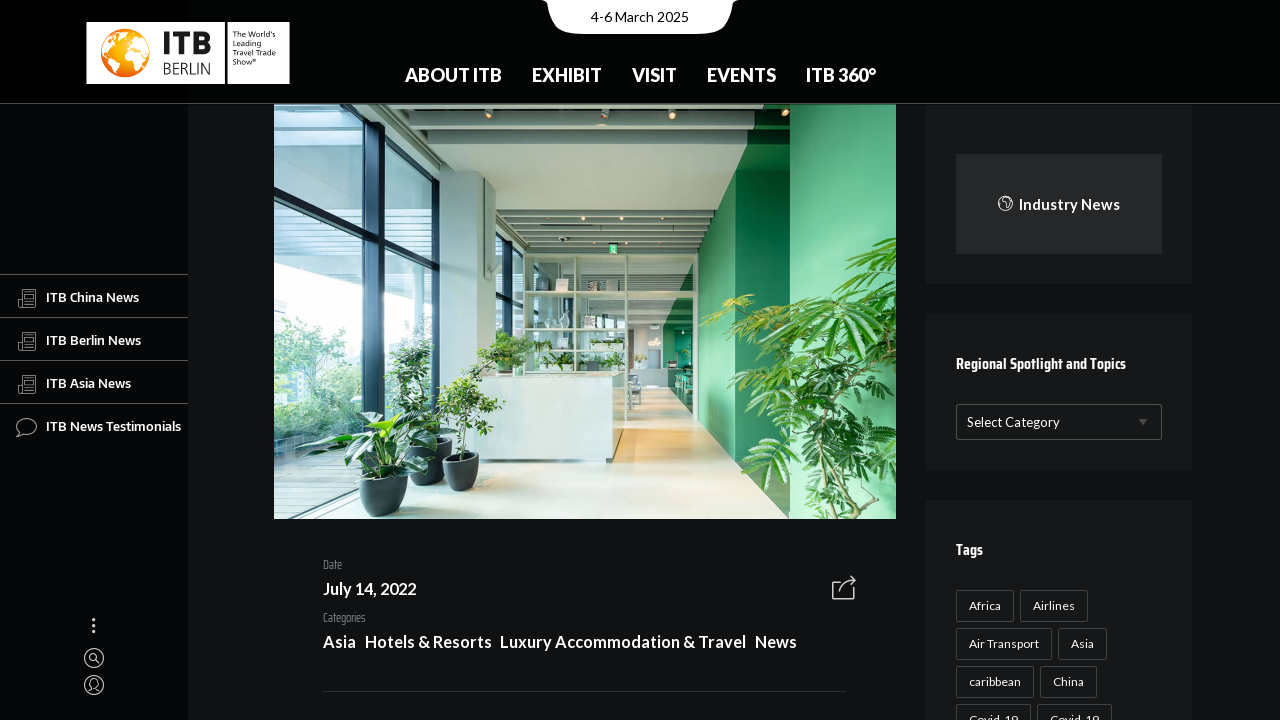

--- FILE ---
content_type: text/html; charset=UTF-8
request_url: https://news.itb.com/regional-spotlight/asia/bleisure-trend/
body_size: 12841
content:
<!DOCTYPE html>
<html lang="en-US" class="no-js">
<head>
  <meta charset="UTF-8">
  <meta name="viewport" content="width=device-width, initial-scale=1.0, viewport-fit=cover" />
  <meta http-equiv="X-UA-Compatible" content="IE=edge"/>
  <meta name="google-site-verification" content="efVuIQ7wy8CgkaTILaAEU4IohL01ZVF3wza4Gmhgd6g" />
  <link rel="profile" href="//gmpg.org/xfn/11">

  <link rel="apple-touch-icon" sizes="180x180" href="/apple-touch-icon.png">
  <link rel="icon" type="image/png" sizes="32x32" href="/favicon-32x32.png">
  <link rel="icon" type="image/png" sizes="16x16" href="/favicon-16x16.png">
  <link rel="manifest" href="/site.webmanifest">
  <link rel="mask-icon" href="/safari-pinned-tab.svg" color="#ef7d00">
  <meta name="apple-mobile-web-app-title" content="ITB News">
  <meta name="application-name" content="ITB News">
  <meta name="msapplication-TileColor" content="#da532c">
  <meta name="theme-color" content="#ffffff">

  <link media="all" href="https://news.itb.com/wp-content/cache/autoptimize/css/autoptimize_af4334f81bf0579df64c65e04bbede44.css" rel="stylesheet"><title>&#8216;BLEISURE&#8217; TRAVEL TREND INSPIRES TOKYO HOTEL TO BRING HOSPITALITY TO LIFE &#8211; Travel Industry News</title>
<meta name='robots' content='max-image-preview:large' />
<link href='https://fonts.googleapis.com' rel='preconnect' />
<link rel="alternate" type="application/rss+xml" title="Travel Industry News &raquo; Feed" href="https://news.itb.com/feed/" />
<link rel="alternate" type="application/rss+xml" title="Travel Industry News &raquo; Comments Feed" href="https://news.itb.com/comments/feed/" />
<link rel="alternate" type="application/rss+xml" title="Travel Industry News &raquo; &#8216;BLEISURE&#8217; TRAVEL TREND INSPIRES TOKYO HOTEL TO BRING HOSPITALITY TO LIFE Comments Feed" href="https://news.itb.com/topics/news/bleisure-trend/feed/" />











<script  src="https://news.itb.com/wp-includes/js/jquery/jquery.min.js?ver=3.7.1" id="jquery-core-js"></script>

<link rel="https://api.w.org/" href="https://news.itb.com/wp-json/" /><link rel="alternate" type="application/json" href="https://news.itb.com/wp-json/wp/v2/posts/30295" /><link rel="EditURI" type="application/rsd+xml" title="RSD" href="https://news.itb.com/xmlrpc.php?rsd" />
<link rel="canonical" href="https://news.itb.com/topics/news/bleisure-trend/" />
<link rel='shortlink' href='https://news.itb.com/?p=30295' />
<link rel="alternate" type="application/json+oembed" href="https://news.itb.com/wp-json/oembed/1.0/embed?url=https%3A%2F%2Fnews.itb.com%2Ftopics%2Fnews%2Fbleisure-trend%2F" />
<link rel="alternate" type="text/xml+oembed" href="https://news.itb.com/wp-json/oembed/1.0/embed?url=https%3A%2F%2Fnews.itb.com%2Ftopics%2Fnews%2Fbleisure-trend%2F&#038;format=xml" />
<link rel="pingback" href="https://news.itb.com/xmlrpc.php"><!-- Global site tag (gtag.js) - Google Analytics -->
  <script async src="https://www.googletagmanager.com/gtag/js?id=G-X0ESLTKH4E">
  </script>
  <script>
  window.dataLayer = window.dataLayer || [];
  function gtag(){dataLayer.push(arguments);}
  gtag('js', new Date());

  gtag('config', 'G-X0ESLTKH4E');
  </script>
  <link rel="preconnect" href="https://fonts.gstatic.com">
  <link href="https://fonts.googleapis.com/css2?family=Lato:wght@400;700;900&display=swap" rel="stylesheet">
</head>

<body class="post-template-default single single-post postid-30295 single-format-standard theme-thena site-dark pt-loader-01 pt-scroll-guide use-pt-popup" data-color="#ef7d00">
    <h2 class="screen-reader-text">Travel Industry News by ITB : Daily Travel &amp; Tourism News</h2>
  <div class="site-loader">

        <div class="loader-icon"><i></i><i></i><i></i></div>
    <div class="loader-bg"></div>
  </div>
    <a class="skip-link screen-reader-text" href="#page">Skip to content</a>

  <header class="header header--fixed" id="header">

		<div class="header__main">
				<div class="header__main__notch"><span class="sr-only">Event Date:</span>4-6 March 2025</div>
				<div class="header__main__left"> <a href="https://www.itb.com/en/" title="Home" class="header__home-link"> <img src="https://news.itb.com/wp-content/uploads/2022/03/itb_berlin_cmyk_m_claim.svg" alt="ITB - The Travel Network" title="The World of ITB" class="header__logo"> </a> </div>
				<div class="header__main__center">
						<nav id="nav-main">
	<ul class="nav-main">
		<li class="nav-main__item nav-main__item--nested  nested"> <a class="nav-main__link" href="https://www.itb.com/en/trade-show-brands/" title="About ITB"> About ITB </a>
			<div class="nav-main__nav-container">
				<ul class="nav-main__subnav nav-main__subnav--level1">
					<li class="nav-main__subnav__item "> <a class="nav-main__subnav__link" href="https://www.itb.com/en/trade-show-brands/the-brand-itb/" title="The Brand ITB"> The Brand ITB </a> </li>
					<li class="nav-main__subnav__item nav-main__subnav__item--nested  nested"> <a class="nav-main__subnav__link" href="https://www.itb.com/en/trade-show-brands/segments/" title="Segments"> Segments </a>
						<ul class="nav-main__subnav nav-main__subnav--level2">
							<li class="nav-main__subnav__item"> <a class="nav-main__subnav__link" href="https://www.itb.com/en/trade-show-brands/segments/adventure-travel-responsible-tourism/" title="Adventure &amp; Responsibility"> Adventure &amp; Responsibility </a> </li>
							<li class="nav-main__subnav__item"> <a class="nav-main__subnav__link" href="https://www.itb.com/en/trade-show-brands/segments/career-center-studies-jobs-perspectives/" title="Career"> Career </a> </li>
							<li class="nav-main__subnav__item"> <a class="nav-main__subnav__link" href="https://www.itb.com/en/trade-show-brands/segments/culture-tourism/" title="Culture"> Culture </a> </li>
							<li class="nav-main__subnav__item"> <a class="nav-main__subnav__link" href="https://www.itb.com/en/trade-show-brands/segments/lgbt-tourism/" title="LGBTQ+"> LGBTQ+ </a> </li>
							<li class="nav-main__subnav__item"> <a class="nav-main__subnav__link" href="https://www.itb.com/en/trade-show-brands/segments/luxury-travel/" title="Luxury"> Luxury </a> </li>
							<li class="nav-main__subnav__item"> <a class="nav-main__subnav__link" href="https://www.itb.com/en/trade-show-brands/segments/medical-tourism/" title="Medical &amp; Health"> Medical &amp; Health </a> </li>
							<li class="nav-main__subnav__item"> <a class="nav-main__subnav__link" href="https://www.itb.com/en/trade-show-brands/segments/itb-mice-forum/" title="MICE"> MICE </a> </li>
							<li class="nav-main__subnav__item"> <a class="nav-main__subnav__link" href="https://www.itb.com/en/trade-show-brands/segments/travel-technology/" title="Technology/ TTA"> Technology/ TTA </a> </li>
							<li class="nav-main__subnav__item"> <a class="nav-main__subnav__link" href="https://www.itb.com/en/trade-show-brands/segments/youth-travel-economy-accommodation/" title="Youth"> Youth </a> </li>
						</ul>
					</li>
					<li class="nav-main__subnav__item "> <a class="nav-main__subnav__link" href="https://www.itb.com/en/trade-show-brands/csr/" title="CSR at ITB Berlin"> CSR at ITB Berlin </a> </li>
					<li class="nav-main__subnav__item "> <a class="nav-main__subnav__link" href="https://www.itb.com/en/trade-show-brands/partnerssponsors/" title="Partners &amp; Sponsors"> Partners &amp; Sponsors </a> </li>
					<li class="nav-main__subnav__item nav-main__subnav__item--nested  nested"> <a class="nav-main__subnav__link" href="https://www.itb.com/en/trade-show-brands/contact/" title="Contact"> Contact </a>
						<ul class="nav-main__subnav nav-main__subnav--level2">
							<li class="nav-main__subnav__item"> <a class="nav-main__subnav__link" href="https://www.itb.com/en/trade-show-brands/contact/messe-berlin-worldwide/" title="Messe Berlin worldwide"> Messe Berlin worldwide </a> </li>
						</ul>
					</li>
				</ul>
			</div>
		</li>
		<li class="nav-main__item nav-main__item--nested  nested"> <a class="nav-main__link" href="https://www.itb.com/en/itb/itb-berlin-for-exhibitors.html" title="Exhibit"> Exhibit </a>
			<div class="nav-main__nav-container">
				<ul class="nav-main__subnav nav-main__subnav--level1">
					<li class="nav-main__subnav__item nav-main__subnav__item--nested  nested"> <a class="nav-main__subnav__link" href="https://www.itb.com/en/itb/stand-registration/" title="Stand Registration"> Stand Registration </a>
						<ul class="nav-main__subnav nav-main__subnav--level2">
							<li class="nav-main__subnav__item"> <a class="nav-main__subnav__link" href="https://www.itb.com/en/itb/stand-rental-calculator-en/" title="Stand space calculator"> Stand space calculator </a> </li>
							<li class="nav-main__subnav__item"> <a class="nav-main__subnav__link" href="https://www.itb.com/en/ausstellen/stand-registration/exhibitor-portal/" title="Exhibitor portal"> Exhibitor portal </a> </li>
						</ul>
					</li>
					<li class="nav-main__subnav__item nav-main__subnav__item--nested  nested"> <a class="nav-main__subnav__link" href="https://www.itb.com/en/itb-berlin-for-exhibitors/messeplanung/" title="Exhibition Planning"> Exhibition Planning </a>
						<ul class="nav-main__subnav nav-main__subnav--level2">
							<li class="nav-main__subnav__item"> <a class="nav-main__subnav__link" href="https://www.itb.com/en/itb-berlin-for-exhibitors/messeplanung/standbau/" title="Stand Construction"> Stand Construction </a> </li>
							<li class="nav-main__subnav__item"> <a class="nav-main__subnav__link" href="https://www.itb.com/en/itb-berlin-for-exhibitors/messeplanung/access/" title="Access"> Access </a> </li>
							<li class="nav-main__subnav__item"> <a class="nav-main__subnav__link" href="https://www.itb.com/en/itb/online-bestellungen/" title="Online Shop (BECO)"> Online Shop (BECO) </a> </li>
							<li class="nav-main__subnav__item"> <a class="nav-main__subnav__link" href="https://www.itb.com/en/itb-berlin-for-exhibitors/messeplanung/planning-aids/" title="Planning Aids"> Planning Aids </a> </li>
							<li class="nav-main__subnav__item"> <a class="nav-main__subnav__link" href="https://www.itb.com/en/itb-berlin-for-exhibitors/messeplanung/exhibitor-events/" title="Exhibitor Events"> Exhibitor Events </a> </li>
							<li class="nav-main__subnav__item"> <a class="nav-main__subnav__link" href="https://www.itb.com/en/itb-berlin-for-exhibitors/messeplanung/onsite-services/" title="Onsite Services"> Onsite Services </a> </li>
						</ul>
					</li>
					<li class="nav-main__subnav__item nav-main__subnav__item--nested  nested"> <a class="nav-main__subnav__link" href="https://www.itb.com/en/itb/marketing-sponsoring/" title="Advertising &amp; Sponsoring"> Advertising &amp; Sponsoring </a>
						<ul class="nav-main__subnav nav-main__subnav--level2">
							<li class="nav-main__subnav__item"> <a class="nav-main__subnav__link" href="https://www.itb.com/en/ausstellen/advertising-sponsoring/premium-packages/" title="Premium Packages"> Premium Packages </a> </li>
						</ul>
					</li>
					<li class="nav-main__subnav__item "> <a class="nav-main__subnav__link" href="https://www.itb.com/en/itb-berlin-for-exhibitors/marketing-sponsoring/werbemittel/" title="Logos &amp; Advertising Materials"> Logos &amp; Advertising Materials </a> </li>
					<li class="nav-main__subnav__item "> <a class="nav-main__subnav__link" href="https://www.itb.com/en/trade-show-brands/events/itb-speed-networking/" title="ITB Speed Networking"> ITB Speed Networking </a> </li>
					<li class="nav-main__subnav__item "> <a class="nav-main__subnav__link" href="https://www.itb.com/en/itb-berlin-for-exhibitors/faq/" title="FAQ"> FAQ </a> </li>
				</ul>
			</div>
		</li>
		<li class="nav-main__item nav-main__item--nested  nested"> <a class="nav-main__link" href="https://www.itb.com/en/besuchen/" title="Visit"> Visit </a>
			<div class="nav-main__nav-container">
				<ul class="nav-main__subnav nav-main__subnav--level1">
					<li class="nav-main__subnav__item nav-main__subnav__item--nested  nested"> <a class="nav-main__subnav__link" href="https://www.itb.com/en/itb-berlin-for-visitors/tickets-services/tickets-services.html" title="Tickets &amp; Services"> Tickets &amp; Services </a>
						<ul class="nav-main__subnav nav-main__subnav--level2">
							<li class="nav-main__subnav__item"> <a class="nav-main__subnav__link" href="https://www.itb.com/en/besuchen/tickets/" title="Tickets"> Tickets </a> </li>
							<li class="nav-main__subnav__item"> <a class="nav-main__subnav__link" href="https://www.itb.com/en/extra-pages/reiseservice/" title="Travel Service"> Travel Service </a> </li>
							<li class="nav-main__subnav__item"> <a class="nav-main__subnav__link" href="https://www.itb.com/en/itb-berlin-for-visitors/newsletter/trade-visitors/" title="Newsletter"> Newsletter </a> </li>
							<li class="nav-main__subnav__item"> <a class="nav-main__subnav__link" href="https://www.itb.com/en/itb-berlin-for-visitors/tv-faq/" title="FAQ"> FAQ </a> </li>
						</ul>
					</li>
					<li class="nav-main__subnav__item nav-main__subnav__item--nested  nested"> <a class="nav-main__subnav__link" href="https://www.itb.com/en/itb-berlin-for-visitors/business-tools/business-tools.html" title="Business-Tools"> Business-Tools </a>
						<ul class="nav-main__subnav nav-main__subnav--level2">
							<li class="nav-main__subnav__item"> <a class="nav-main__subnav__link" href="https://www.itb.com/en/itb-berlin-for-visitors/itb-match-meet/" title="ITB Match &amp; Meet"> ITB Match &amp; Meet </a> </li>
							<li class="nav-main__subnav__item"> <a class="nav-main__subnav__link" href="https://www.itb.com/en/itb-berlin-for-visitors/meeting-tables/" title="Meeting Tables"> Meeting Tables </a> </li>
							<li class="nav-main__subnav__item"> <a class="nav-main__subnav__link" href="https://www.itb.com/en/itb-berlin-for-visitors/guided-tours/" title="Guided Tours"> Guided Tours </a> </li>
							<li class="nav-main__subnav__item"> <a class="nav-main__subnav__link" href="https://www.itb.com/en/itb-berlin-for-visitors/business-tools/presentation-hub/" title="Presentation Hub"> Presentation Hub </a> </li>
							<li class="nav-main__subnav__item"> <a class="nav-main__subnav__link" href="https://www.itb.com/en/itb-berlin-for-visitors/business-tools/transition-lab/" title="Transition Lab"> Transition Lab </a> </li>
						</ul>
					</li>
					<li class="nav-main__subnav__item nav-main__subnav__item--nested  nested"> <a class="nav-main__subnav__link" href="https://www.itb.com/en/itb-berlin-for-visitors/exhibiton-planning/messeplanung.html" title="Exhibiton Planning"> Exhibiton Planning </a>
						<ul class="nav-main__subnav nav-main__subnav--level2">
							<li class="nav-main__subnav__item"> <a class="nav-main__subnav__link" href="https://www.itb.com/en/itb-berlin-for-visitors/exhibitor-list/" title="Exhibitor list"> Exhibitor list </a> </li>
							<li class="nav-main__subnav__item"> <a class="nav-main__subnav__link" href="https://www.itb.com/en/itb-berlin-for-visitors/geländeplan/" title="Hall plan"> Hall plan </a> </li>
							<li class="nav-main__subnav__item"> <a class="nav-main__subnav__link" href="https://www.itb.com/en/itb-berlin-for-visitors/exhibiton-planning/itb-navigator/" title="ITB Navigator"> ITB Navigator </a> </li>
							<li class="nav-main__subnav__item"> <a class="nav-main__subnav__link" href="https://www.itb.com/en/itb-berlin-for-visitors/itb-app/" title="ITB App"> ITB App </a> </li>
						</ul>
					</li>
					<li class="nav-main__subnav__item "> <a class="nav-main__subnav__link" href="https://news.itb.com" title="Show Daily"> Show Daily </a> </li>
					<li class="nav-main__subnav__item "> <a class="nav-main__subnav__link" href="https://www.itb.com/en/itb-berlin-for-visitors/itb-buyers-circle/buyers-circle.html" title="ITB Buyers Circle"> ITB Buyers Circle </a> </li>
					<li class="nav-main__subnav__item "> <a class="nav-main__subnav__link" href="https://www.itb.com/en/itb-berlin-for-visitors/career-center/" title="Career Center"> Career Center </a> </li>
				</ul>
			</div>
		</li>
		<li class="nav-main__item nav-main__item--nested  nested"> <a class="nav-main__link" href="https://www.itb.com/en/events/" title="Events"> Events </a>
			<div class="nav-main__nav-container">
				<ul class="nav-main__subnav nav-main__subnav--level1">
					<li class="nav-main__subnav__item nav-main__subnav__item--nested  nested"> <a class="nav-main__subnav__link" href="https://www.itb.com/en/itb-berlin-for-visitors/itb-convention/" title="ITB Berlin Convention"> ITB Berlin Convention </a>
						<ul class="nav-main__subnav nav-main__subnav--level2">
							<li class="nav-main__subnav__item"> <a class="nav-main__subnav__link" href="https://www.itb.com/en/itb-berlin-for-visitors/itb-convention/itb-convention-program/" title="Convention Program"> Convention Program </a> </li>
							<li class="nav-main__subnav__item"> <a class="nav-main__subnav__link" href="https://www.itb.com/en/itb-berlin-for-visitors/itb-convention/itb-convention-speakers/" title="Speakers"> Speakers </a> </li>
							<li class="nav-main__subnav__item"> <a class="nav-main__subnav__link" href="https://www.itb.com/en/events/itb-convention/live-stream/" title="Live Stream"> Live Stream </a> </li>
						</ul>
					</li>
					<li class="nav-main__subnav__item "> <a class="nav-main__subnav__link" href="https://www.itb.com/en/events/itb-transition-lab/" title="ITB Transition Lab"> ITB Transition Lab </a> </li>
					<li class="nav-main__subnav__item "> <a class="nav-main__subnav__link" href="https://www.itb.com/en/itb-berlin-for-visitors/event-overview/" title="Event Overview"> Event Overview </a> </li>
					<li class="nav-main__subnav__item "> <a class="nav-main__subnav__link" href="https://www.itb.com/en/trade-show-brands/itb-global-events/" title="ITB Global Events"> ITB Global Events </a> </li>
				</ul>
			</div>
		</li>
		<li class="nav-main__item nav-main__item--nested  nested"> <a class="nav-main__link" href="https://www.itb.com/en/insights-content/" title="ITB 360°"> ITB 360° </a>
			<div class="nav-main__nav-container">
				<ul class="nav-main__subnav nav-main__subnav--level1">
					<li class="nav-main__subnav__item "> <a class="nav-main__subnav__link" href="https://www.itb.com/en/press/newsroom/blog-uebersicht.html" title="News &amp; Insights"> News &amp; Insights </a> </li>
					<li class="nav-main__subnav__item "> <a class="nav-main__subnav__link" href="https://www.itb.com/en/itb-360°/travel-tourism-report/" title="Travel &amp; Tourism Report"> Travel &amp; Tourism Report </a> </li>
					<li class="nav-main__subnav__item "> <a class="nav-main__subnav__link" href="https://www.itb.com/en/trade-show-brands/content-365/podcasts/" title="Podcast"> Podcast </a> </li>
					<li class="nav-main__subnav__item "> <a class="nav-main__subnav__link" href="https://www.itb.com/en/itb-360°/innovation-radar/" title="Innovators"> Innovators </a> </li>
					<li class="nav-main__subnav__item "> <a class="nav-main__subnav__link" href="https://www.itb.com/en/trade-show-brands/content-365/itb-berlin-youtube-channel/" title="Video Library"> Video Library </a> </li>
					<li class="nav-main__subnav__item "> <a class="nav-main__subnav__link" href="https://www.itb.com/en/insights-content/social-media/" title="Social Media"> Social Media </a> </li>
				</ul>
			</div>
		</li>
	</ul>
</nav>
				</div>
				<!-- <div class="header__main__right">
						<nav id="nav-meta">
								<div class="sr-only"><b>Meta navigation</b></div>
								<ul class="nav-meta">
										<li class="nav-meta__item"> <a href="https://www.itb.com/en/besuchen/tickets/" title="Contact" class="nav-meta__link">Tickets</a> </li>
										<li class="nav-meta__item"> <a href="https://www.itb.com/en/itb-berlin-for-visitors/newsletter/trade-visitors/" title="Newsletter" class="nav-meta__link">Newsletter</a> </li>
								</ul>
						</nav>
						<nav id="nav-lang">
								<div class="sr-only" id="nav-lang-div"><b>Languages</b></div>
								<ul class="nav-lang">
										<li class="nav-lang__item"> <a href="https://www.itb.com/de/" title="German" class="nav-lang__link gtm_nav_langswitch" data-tracking-tag="de">DE <span class="sr-only">(German)</span> </a> </li>
								</ul>
						</nav> <a href="https://www.itb.com/en/extra-pages/search/" class="header__search-trigger"></a> </div> -->
		</div>
		<div class="header__bg" style="height: 470.5px;"></div>
		<!-- <div class="header__mobile">
				<div class="header__mobile__top"> <a href="#" title="Home" class="header__mobile__home-link"> <img src="/itb/layout/images/itb-com-logo.svg" alt="ITB - The Travel Network" title="The World of ITB"> </a> <button class="nav-mobile__toggle"><span class="nav-mobile__toggle__burger"></span><span class="sr-only">Show / hide menu</span></button>            </div>
				<div class="header__mobile__meta">
						<div class="header__mobile__meta__date"><span class="sr-only">Event Date:</span>7-9 March 2023</div>
						<div class="header__mobile__meta__languages">
								<nav id="nav-mobile-lang">
										<div class="sr-only" id="nav-lang-div"><b>Languages</b></div>
										<ul class="nav-lang">
												<li class="nav-lang__item"> <a href="https://www.itb.com/de/" title="German" class="nav-lang__link gtm_nav_langswitch" data-tracking-tag="de">DE <span class="sr-only">(German)</span> </a> </li>
										</ul>
								</nav>
						</div>
						<div class="header__mobile__meta__search"> <a href="https://www.itb.com/en/extra-pages/search/" class="header__search-trigger"></a> </div>
				</div>
				<nav id="nav-mobile">
						<div class="nav-mobile__container">
								<ul class="nav-mobile">
										<li class="nav-mobile__item nav-mobile__item--nested nested"><button class="subnav-toggle"></button> <a href="https://www.itb.com/en/trade-show-brands/" title="ABOUT ITB"> ABOUT ITB </a>
												<ul class="nav-mobile__subnav nav-mobile__subnav--level1">
														<li class="nav-mobile__subnav__item"> <a class="nav-mobile__subnav__link" href="https://www.itb.com/en/trade-show-brands/the-brand-itb/" title="The Brand ITB"> The Brand ITB </a> </li>
														<li class="nav-mobile__subnav__item nav-mobile__item--nested nested"><button class="subnav-toggle"></button> <a href="https://www.itb.com/en/trade-show-brands/itb-global-events/" title="ITB Global Events"> ITB Global Events </a>
																<ul class="nav-mobile__subnav nav-mobile__subnav--level2">
																		<li class="nav-mobile__subnav__item"> <a class="nav-mobile__subnav__link" href="https://www.itb.com/en/trade-show-brands/brands/" title="ITB Brand Family"> ITB Brand Family </a> </li>
																		<li class="nav-mobile__subnav__item"> <a class="nav-mobile__subnav__link" href="https://www.itb.com/en/trade-show-brands/events/trvlx/" title="TRVLX"> TRVLX </a> </li>
																</ul>
														</li>
														<li class="nav-mobile__subnav__item"> <a class="nav-mobile__subnav__link" href="https://www.itb.com/en/trade-show-brands/segments/" title="ITB Berlin &amp; its segments"> ITB Berlin &amp; its segments </a> </li>
														<li class="nav-mobile__subnav__item"> <a class="nav-mobile__subnav__link" href="https://www.itb.com/en/trade-show-brands/csr/" title="CSR at ITB"> CSR at ITB </a> </li>
												</ul>
										</li>
										<li class="nav-mobile__item nav-mobile__item--nested nested"><button class="subnav-toggle"></button> <a href="https://www.itb.com/en/itb/itb-berlin-for-exhibitors.html" title="EXHIBIT"> EXHIBIT </a>
												<ul class="nav-mobile__subnav nav-mobile__subnav--level1">
														<li class="nav-mobile__subnav__item nav-mobile__item--nested nested"><button class="subnav-toggle"></button> <a href="https://www.itb.com/en/itb/stand-registration/" title="Stand Registration"> Stand Registration </a>
																<ul class="nav-mobile__subnav nav-mobile__subnav--level2">
																		<li class="nav-mobile__subnav__item"> <a class="nav-mobile__subnav__link" href="https://www.itb.com/en/itb-berlin-for-exhibitors/stand-registration/exhibitor-registration/" title="Main Exhibitor Registration"> Main Exhibitor Registration </a> </li>
																		<li class="nav-mobile__subnav__item">
																		<a class="nav-mobile__subnav__link" href="https://www.itb.com/en/itb-berlin-for-exhibitors/stand-registration/co-exhibitor-registration/" title="Co-exhibitor"> Co-exhibitor </a> </li>
																		<li class="nav-mobile__subnav__item"> <a class="nav-mobile__subnav__link" href="https://www.itb.com/en/itb-berlin-for-exhibitors/stand-registration/adventure-travel-responsible-tourism-youth-travel-and-economy-accomodation/" title="Adventure, Responsible &amp; Youth Travel, Economy Accomodation"> Adventure, Responsible &amp; Youth Travel, Economy Accomodation </a>                                        </li>
																		<li class="nav-mobile__subnav__item"> <a class="nav-mobile__subnav__link" href="https://www.itb.com/en/itb-berlin-for-exhibitors/stand-registration/career-center/" title="Career Center"> Career Center </a> </li>
																		<li class="nav-mobile__subnav__item"> <a class="nav-mobile__subnav__link" href="https://www.itb.com/en/itb-berlin-for-exhibitors/stand-registration/home-of-luxury/" title="Home of Luxury"> Home of Luxury </a> </li>
																		<li class="nav-mobile__subnav__item"> <a class="nav-mobile__subnav__link" href="https://www.itb.com/en/itb-berlin-for-exhibitors/stand-registration/lgbtq-tourism/" title="LGBTQ+ Tourism"> LGBTQ+ Tourism </a> </li>
																		<li class="nav-mobile__subnav__item"> <a class="nav-mobile__subnav__link" href="https://www.itb.com/en/itb-berlin-for-exhibitors/stand-registration/medical-tourism/" title="Medical Tourism"> Medical Tourism </a> </li>
																		<li class="nav-mobile__subnav__item"> <a class="nav-mobile__subnav__link" href="https://www.itb.com/en/itb-berlin-for-exhibitors/stand-registration/technology-tours-activities-travel-technology-etravel-world/" title="Technology, Tours &amp; Activities / Travel Technology / eTravel World"> Technology, Tours &amp; Activities / Travel Technology / eTravel World </a>                                        </li>
																</ul>
														</li>
														<li class="nav-mobile__subnav__item"> <a class="nav-mobile__subnav__link" href="https://www.itb.com/en/itb/stand-rental-calculator-en/" title="Stand Rental Calculator"> Stand Rental Calculator </a> </li>
														<li class="nav-mobile__subnav__item nav-mobile__item--nested nested"><button class="subnav-toggle"></button> <a href="https://www.itb.com/en/itb-berlin-for-exhibitors/messeplanung/" title="Exhibition Planning"> Exhibition Planning </a>
																<ul class="nav-mobile__subnav nav-mobile__subnav--level2">
																		<li class="nav-mobile__subnav__item"> <a class="nav-mobile__subnav__link" href="https://www.itb.com/en/itb-berlin-for-exhibitors/messeplanung/standbau/" title="Stand Construction"> Stand Construction </a> </li>
																		<li class="nav-mobile__subnav__item"> <a class="nav-mobile__subnav__link" href="https://www.itb.com/en/itb-berlin-for-exhibitors/messeplanung/access/" title="Access"> Access </a> </li>
																		<li class="nav-mobile__subnav__item"> <a class="nav-mobile__subnav__link" href="https://www.itb.com/en/itb/online-bestellungen/" title="Online Shop"> Online Shop </a> </li>
																		<li class="nav-mobile__subnav__item"> <a class="nav-mobile__subnav__link" href="https://www.itb.com/en/itb-berlin-for-exhibitors/messeplanung/planning-aids/" title="Planning Aids"> Planning Aids </a> </li>
																		<li class="nav-mobile__subnav__item"> <a class="nav-mobile__subnav__link" href="https://www.itb.com/en/itb-berlin-for-exhibitors/messeplanung/online-catalog/" title="Online Catalog"> Online Catalog </a> </li>
																		<li class="nav-mobile__subnav__item"> <a class="nav-mobile__subnav__link" href="https://www.itb.com/en/itb-berlin-for-exhibitors/messeplanung/exhibitor-events/" title="Exhibitor Events"> Exhibitor Events </a> </li>
																		<li class="nav-mobile__subnav__item"> <a class="nav-mobile__subnav__link" href="https://www.itb.com/en/itb-berlin-for-exhibitors/messeplanung/onsite-services/" title="Onsite Services"> Onsite Services </a> </li>
																		<li class="nav-mobile__subnav__item"> <a class="nav-mobile__subnav__link" href="https://www.itb.com/en/itb-berlin-for-exhibitors/messeplanung/shuttle/" title="Shuttle"> Shuttle </a> </li>
																		<li class="nav-mobile__subnav__item"> <a class="nav-mobile__subnav__link" href="https://www.itb.com/en/itb-berlin-for-exhibitors/messeplanung/itb-berlin-tip-box/" title="ITB Berlin Tip Box"> ITB Berlin Tip Box </a> </li>
																		<li class="nav-mobile__subnav__item"> <a class="nav-mobile__subnav__link" href="https://www.itb.com/en/itb-berlin-for-visitors/itb-convention/call-for-papers-media-monday/" title="Call For Papers / Media Monday"> Call For Papers / Media Monday </a> </li>
																</ul>
														</li>
														<li class="nav-mobile__subnav__item nav-mobile__item--nested nested"><button class="subnav-toggle"></button> <a href="https://www.itb.com/en/itb/marketing-sponsoring/" title="Advertising &amp; Sponsoring"> Advertising &amp; Sponsoring </a>
																<ul class="nav-mobile__subnav nav-mobile__subnav--level2">
																		<li class="nav-mobile__subnav__item"> <a class="nav-mobile__subnav__link" href="https://www.itb.com/en/itb-berlin-for-exhibitors/marketing-sponsoring/advertising-materials/" title="Advertising Materials"> Advertising Materials </a> </li>
																</ul>
														</li>
														<li class="nav-mobile__subnav__item"> <a class="nav-mobile__subnav__link" href="https://www.itb.com/en/trade-show-brands/events/itb-speed-networking/" title="ITB Speed Networking"> ITB Speed Networking </a> </li>
														<li class="nav-mobile__subnav__item"> <a class="nav-mobile__subnav__link" href="https://www.itb.com/en/itb-berlin-for-exhibitors/innovation-radar/index-2.html" title="Innovation Radar"> Innovation Radar </a> </li>
												</ul>
										</li>
										<li class="nav-mobile__item nav-mobile__item--nested nested"><button class="subnav-toggle"></button> <a href="https://www.itb.com/en/besuchen/" title="VISIT"> VISIT </a>
												<ul class="nav-mobile__subnav nav-mobile__subnav--level1">
														<li class="nav-mobile__subnav__item nav-mobile__item--nested nested"><button class="subnav-toggle"></button> <a href="https://www.itb.com/en/itb-berlin-for-visitors/itb-convention/" title="ITB Convention"> ITB Convention </a>
																<ul class="nav-mobile__subnav nav-mobile__subnav--level2">
																		<li class="nav-mobile__subnav__item"> <a class="nav-mobile__subnav__link" href="https://www.itb.com/en/itb-berlin-for-visitors/itb-convention/itb-convention-tracks/" title="ITB Convention Tracks"> ITB Convention Tracks </a> </li>
																		<li class="nav-mobile__subnav__item"> <a class="nav-mobile__subnav__link" href="https://www.itb.com/en/itb-berlin-for-visitors/itb-convention/itb-convention-program/" title="ITB Convention Program"> ITB Convention Program </a> </li>
																</ul>
														</li>
														<li class="nav-mobile__subnav__item"> <a class="nav-mobile__subnav__link" href="https://www.itb.com/en/itb-berlin-for-visitors/exhibitor-directory/" title="ITBxplore &amp; Networking"> ITBxplore &amp; Networking </a> </li>
														<li class="nav-mobile__subnav__item"> <a class="nav-mobile__subnav__link" href="https://www.itb.com/en/itb-berlin-for-visitors/exhibitor-list/" title="Exhibitor List"> Exhibitor List </a> </li>
														<li class="nav-mobile__subnav__item"> <a class="nav-mobile__subnav__link" href="https://www.itb.com/en/besuchen/tickets/" title="Ticketshop"> Ticketshop </a> </li>
														<li class="nav-mobile__subnav__item"> <a class="nav-mobile__subnav__link" href="https://www.itb.com/en/itb-berlin-for-visitors/itb-buyers-circle/buyers-circle.html" title="ITB Buyers Circle"> ITB Buyers Circle </a> </li>
														<li class="nav-mobile__subnav__item"> <a class="nav-mobile__subnav__link" href="https://www.itb.com/en/itb-berlin-for-visitors/geländeplan/" title="Hall plan"> Hall plan </a> </li>
														<li class="nav-mobile__subnav__item nav-mobile__item--nested nested"><button class="subnav-toggle"></button> <a href="https://www.itb.com/en/extra-pages/reiseservice/" title="Travel Service"> Travel Service </a>
																<ul class="nav-mobile__subnav nav-mobile__subnav--level2">
																		<li class="nav-mobile__subnav__item"> <a class="nav-mobile__subnav__link" href="https://www.itb.com/en/extra-pages/reiseservice/berlin-city/" title="Berlin City"> Berlin City </a> </li>
																		<li class="nav-mobile__subnav__item"> <a class="nav-mobile__subnav__link" href="https://www.itb.com/en/extra-pages/reiseservice/hotels/" title="Hotels"> Hotels </a> </li>
																		<li class="nav-mobile__subnav__item"> <a class="nav-mobile__subnav__link" href="https://www.itb.com/en/itb-berlin-for-visitors/reiseservice/travel-tips/" title="Travel Tips"> Travel Tips </a> </li>
																</ul>
														</li>
														<li class="nav-mobile__subnav__item"> <a class="nav-mobile__subnav__link" href="https://www.itb.com/en/trade-show-brands/partnerssponsors/" title="Partners &amp; Sponsors"> Partners &amp; Sponsors </a> </li>
														<li class="nav-mobile__subnav__item"> <a class="nav-mobile__subnav__link" href="https://www.itb.com/en/itb-berlin-for-visitors/meeting-tables/" title="Meeting Tables"> Meeting Tables </a> </li>
														<li class="nav-mobile__subnav__item"> <a class="nav-mobile__subnav__link" href="https://www.itb.com/en/itb-berlin-for-visitors/itb-newbie/" title="ITB for Newbies"> ITB for Newbies </a> </li>
														<li class="nav-mobile__subnav__item"> <a class="nav-mobile__subnav__link" href="https://www.itb.com/en/itb-berlin-for-visitors/newsletter/trade-visitors/" title="Newsletter"> Newsletter </a> </li>
														<li class="nav-mobile__subnav__item"> <a class="nav-mobile__subnav__link" href="https://www.itb.com/en/itb-berlin-for-visitors/tv-faq/" title="FAQ TradeVisitors"> FAQ TradeVisitors </a> </li>
												</ul>
										</li>
										<li class="nav-mobile__item nav-mobile__item--nested nested"><button class="subnav-toggle"></button> <a href="https://www.itb.com/en/press/press-service/" title="PRESS"> PRESS </a>
												<ul class="nav-mobile__subnav nav-mobile__subnav--level1">
														<li class="nav-mobile__subnav__item nav-mobile__item--nested nested"><button class="subnav-toggle"></button> <a href="https://www.itb.com/en/press/press-releases/" title="Press Releases"> Press Releases </a>
																<ul class="nav-mobile__subnav nav-mobile__subnav--level2">
																		<li class="nav-mobile__subnav__item"> <a class="nav-mobile__subnav__link" href="https://www.itb.com/en/press/press-releases/un-subscribe/" title="Un-/Subscribe"> Un-/Subscribe </a> </li>
																</ul>
														</li>
														<li class="nav-mobile__subnav__item"> <a class="nav-mobile__subnav__link" href="https://www.itb.com/en/press/newsroom/" title="Newsroom"> Newsroom </a> </li>
														<li class="nav-mobile__subnav__item nav-mobile__item--nested nested"><button class="subnav-toggle"></button> <a href="https://www.itb.com/en/press/photos/" title="Photos"> Photos </a>
																<ul class="nav-mobile__subnav nav-mobile__subnav--level2">
																		<li class="nav-mobile__subnav__item"> <a class="nav-mobile__subnav__link" href="https://www.itb.com/en/press/photos/videos/" title="Videos"> Videos </a> </li>
																</ul>
														</li>
														<li class="nav-mobile__subnav__item"> <a class="nav-mobile__subnav__link" href="https://www.itb.com/en/press/accreditation/" title="Accreditation"> Accreditation </a> </li>
														<li class="nav-mobile__subnav__item"> <a class="nav-mobile__subnav__link" href="https://www.itb.com/en/press/dates-events/" title="Dates &amp; Events"> Dates &amp; Events </a> </li>
														<li class="nav-mobile__subnav__item"> <a class="nav-mobile__subnav__link" href="https://www.itb.com/en/press/international-trade-press-stand/" title="Trade Press Stand"> Trade Press Stand </a> </li>
														<li class="nav-mobile__subnav__item"> <a class="nav-mobile__subnav__link" href="https://www.itb.com/en/press/for-exhibitors/" title="For Exhibitors"> For Exhibitors </a> </li>
												</ul>
										</li>
										<li class="nav-mobile__item nav-mobile__item--nested nested"><button class="subnav-toggle"></button> <a href="https://www.itb.com/en/insights-content/" title="INSIGHTS &amp; CONTENT"> INSIGHTS &amp; CONTENT </a>
												<ul class="nav-mobile__subnav nav-mobile__subnav--level1">
														<li class="nav-mobile__subnav__item"> <a class="nav-mobile__subnav__link" href="https://news.itb.com" title="Industry News"> Industry News </a> </li>
														<li class="nav-mobile__subnav__item"> <a class="nav-mobile__subnav__link" href="https://www.itb.com/en/trade-show-brands/content-365/podcasts/" title="Podcasts"> Podcasts </a> </li>
														<li class="nav-mobile__subnav__item"> <a class="nav-mobile__subnav__link" href="https://www.itb.com/en/trade-show-brands/content-365/itb-berlin-youtube-channel/" title="Video Library"> Video Library </a> </li>
														<li class="nav-mobile__subnav__item"> <a class="nav-mobile__subnav__link" href="https://www.itb.com/en/insights-content/social-media/" title="Social Media"> Social Media </a> </li>
												</ul>
										</li>
								</ul>
								<ul class="nav-mobile-extra">
										<li class="nav-mobile-extra__item"> <a href="https://www.itb.com/en/besuchen/tickets/" title="Contact" class="">Tickets</a> </li>
										<li class="nav-mobile-extra__item"> <a href="https://www.itb.com/en/itb-berlin-for-visitors/newsletter/trade-visitors/" title="Newsletter" class="">Newsletter</a> </li>
										<li class="nav-mobile-extra__item"> <a href="https://www.itb.com/en/extra-pages/contact/" title="Contact" class="">Contact</a> </li>
										<li class="nav-mobile-extra__item"> <a href="https://www.itb.com/en/extra-pages/download-center/" title="Download Center" class="">Download Center</a> </li>
										<li class="nav-mobile-extra__item"> <a href="https://www.itb.com/en/extra-pages/imprint/" title="Imprint" class="">Imprint</a> </li>
										<li class="nav-mobile-extra__item"> <a href="https://www.itb.com/en/extra-pages/data-protection/" title="Data protection" class="">Data protection</a> </li>
										<li class="nav-mobile-extra__item"> <a href="https://www.itb.com/en/extra-pages/cookies/" title="Cookies" class="">Cookies</a> </li>
								</ul>
						</div>
				</nav>
		</div> -->
</header>

    <div class="site-root">
      			    <header class="pt-header menu-style-01 text-white logo-padding icon-style-01">
      <div class="wrap">
        		<div class="logo style-01 has-mobile-logo">
			<a href="https://news.itb.com/" class="logo-svg">
				<img alt="Logo" src="https://news.itb.com/wp-content/uploads/2022/03/itb_berlin_cmyk_m_claim.svg" data-retina="" width="1" height="60">
			</a>
								<a href="https://news.itb.com/" class="mobile-logo">
						<img alt="Logo" src="https://news.itb.com/wp-content/uploads/2021/06/ITB_berlin_logo-3-3-720x215.jpg" width="720" height="215">
					</a>
							</div>
		
          <div class="menu-wrap">
						            <h3 class="screen-reader-text">Primary Navigation</h3>

           <div id="primary--nav">
             <nav class="main-menu"><ul id="main-menu-list" class="menu-list"><li id="menu-item-48152" class="albania-region borderbottom hideme menu-item menu-item-type-post_type menu-item-object-page menu-item-48152"><a href="https://news.itb.com/albania-2025/">Albania</a></li>
<li id="menu-item-47963" class="latvia-region borderbottom hideme menu-item menu-item-type-post_type menu-item-object-page menu-item-47963"><a href="https://news.itb.com/latvia-2025/">Latvia</a></li>
<li id="menu-item-43958" class="italia-region borderbottom hideme menu-item menu-item-type-post_type menu-item-object-page menu-item-43958"><a href="https://news.itb.com/enit-2024/">ITALIA</a></li>
<li id="menu-item-53487" class="itbdailies lvl1 menu-item menu-item-type-post_type menu-item-object-page menu-item-home menu-item-has-children menu-item-53487"><a href="https://news.itb.com/"><i class="icon pe-7s-news-paper"></i>ITB China News</a>
<ul class="sub-menu">
	<li id="menu-item-54214" class="menu-item menu-item-type-post_type menu-item-object-page menu-item-54214"><a href="https://news.itb.com/itb-china-news-2025/day-3/">Day 3 Edition</a></li>
	<li id="menu-item-53884" class="menu-item menu-item-type-post_type menu-item-object-page menu-item-53884"><a href="https://news.itb.com/itb-china-news-2025/itb-china-news-2025-day-2/">Day 2 Edition</a></li>
	<li id="menu-item-53762" class="menu-item menu-item-type-post_type menu-item-object-page menu-item-53762"><a href="https://news.itb.com/itb-china-news-2025/day-1/">Day 1 Edition</a></li>
	<li id="menu-item-49137" class="menu-item menu-item-type-custom menu-item-object-custom menu-item-49137"><a href="https://www.yumpu.com/kiosk/itbchinanews">E-Magazine</a></li>
</ul>
</li>
<li id="menu-item-49121" class="itbdailies lvl1 menu-item menu-item-type-post_type menu-item-object-page menu-item-has-children menu-item-49121"><a href="https://news.itb.com/itb-berlin-news-2025/"><i class="icon pe-7s-news-paper"></i>ITB Berlin News</a>
<ul class="sub-menu">
	<li id="menu-item-52169" class="menu-item menu-item-type-post_type menu-item-object-page menu-item-52169"><a href="https://news.itb.com/itb-berlin-news-2025/itb-berlin-news-review-2025/">Review edition</a></li>
	<li id="menu-item-51669" class="menu-item menu-item-type-post_type menu-item-object-page menu-item-51669"><a href="https://news.itb.com/itb-berlin-news-2025/day-3/">Day 3 edition</a></li>
	<li id="menu-item-51308" class="menu-item menu-item-type-post_type menu-item-object-page menu-item-51308"><a href="https://news.itb.com/itb-berlin-news-2025/day-2/">Day 2 edition</a></li>
	<li id="menu-item-50012" class="menu-item menu-item-type-post_type menu-item-object-page menu-item-50012"><a href="https://news.itb.com/itb-berlin-news-2025/day-1/">Day 1 edition</a></li>
	<li id="menu-item-49167" class="menu-item menu-item-type-custom menu-item-object-custom menu-item-49167"><a href="https://news.itb.com/industrynews/preview/">Preview edition</a></li>
	<li id="menu-item-49128" class="menu-item menu-item-type-custom menu-item-object-custom menu-item-49128"><a href="https://www.yumpu.com/kiosk/itbberlinnews">E-Magazine</a></li>
</ul>
</li>
<li id="menu-item-43036" class="itbdailies lvl1 menu-item menu-item-type-custom menu-item-object-custom menu-item-has-children menu-item-43036"><a target="_blank" href="https://itb-asia-news.com/"><i class="icon pe-7s-news-paper"></i>ITB Asia News</a>
<ul class="sub-menu">
	<li id="menu-item-49136" class="menu-item menu-item-type-custom menu-item-object-custom menu-item-49136"><a href="https://www.yumpu.com/kiosk/itbasianews">E-Magazine</a></li>
</ul>
</li>
<li id="menu-item-52143" class="itbdailies lvl1 menu-item menu-item-type-post_type menu-item-object-page menu-item-52143"><a href="https://news.itb.com/testimonials-itb-2025/"><i class="icon lnr lnr-bubble"></i>ITB News Testimonials</a></li>
</ul></nav>             </div>
             <div id="mobile--nav">
             <nav class="main-menu"><ul id="main-menu-list" class="menu-list"><li id="menu-item-22853" class="menu-item menu-item-type-custom menu-item-object-custom menu-item-has-children menu-item-22853"><a href="https://www.itb.com"><i class="icon lnr lnr-earth"></i>The World of ITB</a>
<ul class="sub-menu">
	<li id="menu-item-22859" class="menu-item menu-item-type-custom menu-item-object-custom menu-item-22859"><a href="https://www.itb.com/en/">Homepage</a></li>
	<li id="menu-item-22854" class="menu-item menu-item-type-custom menu-item-object-custom menu-item-22854"><a href="https://www.itb.com/en/trade-show-brands/">— About ITB</a></li>
	<li id="menu-item-22855" class="menu-item menu-item-type-custom menu-item-object-custom menu-item-22855"><a href="https://www.itb.com/en/itb/itb-berlin-for-exhibitors.html">— Exhibit</a></li>
	<li id="menu-item-22856" class="menu-item menu-item-type-custom menu-item-object-custom menu-item-22856"><a href="https://www.itb.com/en/besuchen/">— Visit</a></li>
	<li id="menu-item-34386" class="menu-item menu-item-type-custom menu-item-object-custom menu-item-34386"><a href="https://www.itb.com/en/events/">— Events</a></li>
	<li id="menu-item-22857" class="menu-item menu-item-type-custom menu-item-object-custom menu-item-22857"><a href="https://www.itb.com/en/insights-content/">— ITB 360°</a></li>
</ul>
</li>
<li id="menu-item-49218" class="menu-item menu-item-type-post_type menu-item-object-page menu-item-has-children menu-item-49218"><a href="https://news.itb.com/itb-berlin-news-2025/"><i class="icon pe-7s-news-paper"></i>ITB Berlin News 2025</a>
<ul class="sub-menu">
	<li id="menu-item-50011" class="menu-item menu-item-type-post_type menu-item-object-page menu-item-50011"><a href="https://news.itb.com/itb-berlin-news-2025/">All 2025 editions</a></li>
	<li id="menu-item-52168" class="menu-item menu-item-type-post_type menu-item-object-page menu-item-52168"><a href="https://news.itb.com/itb-berlin-news-2025/itb-berlin-news-review-2025/">— Review edition</a></li>
	<li id="menu-item-51666" class="menu-item menu-item-type-post_type menu-item-object-page menu-item-51666"><a href="https://news.itb.com/itb-berlin-news-2025/day-3/">— Day 3 edition</a></li>
	<li id="menu-item-51309" class="menu-item menu-item-type-post_type menu-item-object-page menu-item-51309"><a href="https://news.itb.com/itb-berlin-news-2025/day-2/">— Day 2 edition</a></li>
	<li id="menu-item-50010" class="menu-item menu-item-type-post_type menu-item-object-page menu-item-50010"><a href="https://news.itb.com/itb-berlin-news-2025/day-1/">— Day 1 edition</a></li>
	<li id="menu-item-49748" class="menu-item menu-item-type-post_type menu-item-object-page menu-item-49748"><a href="https://news.itb.com/itb-berlin-news-2025/preview-edition/">— Preview edition</a></li>
	<li id="menu-item-49220" class="menu-item menu-item-type-custom menu-item-object-custom menu-item-49220"><a href="https://www.yumpu.com/kiosk/itbberlinnews">E-Magazine</a></li>
</ul>
</li>
<li id="menu-item-54215" class="menu-item menu-item-type-post_type menu-item-object-page menu-item-home menu-item-54215"><a href="https://news.itb.com/"><i class="icon pe-7s-news-paper"></i>ITB China News</a></li>
<li id="menu-item-43035" class="menu-item menu-item-type-custom menu-item-object-custom menu-item-43035"><a href="https://itb-asia-news.com/"><i class="icon pe-7s-news-paper"></i>ITB Asia News</a></li>
<li id="menu-item-52144" class="menu-item menu-item-type-post_type menu-item-object-page menu-item-52144"><a href="https://news.itb.com/testimonials-itb-2025/"><i class="icon lnr lnr-bubble"></i>ITB News Testimonials</a></li>
<li id="menu-item-22878" class="menu-item menu-item-type-custom menu-item-object-custom menu-item-has-children menu-item-22878"><a href="#"><i class="icon fa fa-legal"></i>Legal Notices</a>
<ul class="sub-menu">
	<li id="menu-item-22879" class="menu-item menu-item-type-post_type menu-item-object-page menu-item-22879"><a href="https://news.itb.com/cookie-policy-eu/">Cookie Policy (EU)</a></li>
	<li id="menu-item-22881" class="menu-item menu-item-type-custom menu-item-object-custom menu-item-22881"><a href="https://www.itb-berlin.com/en/extrapages/data-protection/">Data privacy</a></li>
	<li id="menu-item-22880" class="menu-item menu-item-type-post_type menu-item-object-page menu-item-22880"><a href="https://news.itb.com/impressum/">Impressum</a></li>
</ul>
</li>
<li id="menu-item-44697" class="italia-region borderbottom hideme menu-item menu-item-type-post_type menu-item-object-page menu-item-44697"><a href="https://news.itb.com/enit-2024/">ITALIA</a></li>
</ul></nav>             </div>

                      </div>
                <div class="header-additional">
                <i class="call-hidden-menu btn"></i>
          		<div class="header-search">
			<i class="call-search btn"></i>
			<form role="search" method="get" action="https://news.itb.com/">
				<div class="wrap">
					<input class="search" type="search" placeholder="Enter a key word here." name="s"/>
					<input type="submit" class="search-btn" value="Search" />
					<i class="close-search btn"></i>
				</div>
			</form>
		</div>
		          <div class="pt-social" style="display:none;">
            <i class="btn call-social"></i>
            	<ul>
		<li><a href="https://www.facebook.com/ITBBerlin" target="_blank"><i class="icon pt-facebook"></i><em>Facebook</em></a></li><li><a href="https://twitter.com/ITB_Berlin" target="_blank"><i class="icon pt-twitter"></i><em>Twitter</em></a></li>	</ul>
	          </div>
          <div class="copyright">
            <i class="btn call-copyright"></i>
            <p>— Registration Number: SIRET 413 604 471 — Professional Bodies: SYNTHEC — Company’s Director: Jean-françois PIERI <br /> CLEVERDIS — RCS Number: 413604471 SALON-DE-PROVENCE — Legal Form: CLEVERDIS SAS  — VAT Number: TVA FR95413604471 </p>
          </div>
        </div>
      </div>
    </header>
        <div class="main-content">
    <div class="single-root post style-01 has-widget single-type-image" data-title-color="">			<div class="single-main">
			<div class="single-header raw-proportion">
	<div class="wrap">
						<div class="item" data-w="2200" data-h="1467">
						<div class="img">
							<div class="bg-full" data-bg="https://news.itb.com/wp-content/uploads/2022/07/Toggle-Hotel-bleisure-trend-3-3-2200x1467.jpeg" data-src="https://news.itb.com/wp-content/uploads/2022/07/Toggle-Hotel-bleisure-trend.jpeg">
																												</div>
						</div>
					</div>
						</div>
</div>		<div class="single-inner">
			<div class="single-main-intro">
										<div class="share">
			<i class="btn">Share</i>
			<div class="wrap">
				<a class="share-facebook" target="_blank" href="http://www.facebook.com/share.php?u=https://news.itb.com/topics/news/bleisure-trend/"><i class="fa fa-facebook"></i></a><a class="share-twitter" target="_blank" href="https://twitter.com/intent/tweet?url=https://news.itb.com/topics/news/bleisure-trend/&#038;text=%E2%80%98BLEISURE%E2%80%99%20TRAVEL%20TREND%20INSPIRES%20TOKYO%20HOTEL%20TO%20BRING%20HOSPITALITY%20TO%20LIFE"><i class="fa fa-twitter"></i></a><a class="share-pinterest" target="_blank" href="https://www.pinterest.com/pin/create/button/?url=https://news.itb.com/topics/news/bleisure-trend/&#038;media=https://news.itb.com/wp-content/uploads/2022/07/Toggle-Hotel-bleisure-trend.jpeg&#038;description=%E2%80%98BLEISURE%E2%80%99%20TRAVEL%20TREND%20INSPIRES%20TOKYO%20HOTEL%20TO%20BRING%20HOSPITALITY%20TO%20LIFE"><i class="fa fa-pinterest-p"></i></a><a class="share-linkedin" target="_blank" href="https://www.linkedin.com/shareArticle?mini=true&#038;url=https://news.itb.com/topics/news/bleisure-trend/&#038;title=%E2%80%98BLEISURE%E2%80%99%20TRAVEL%20TREND%20INSPIRES%20TOKYO%20HOTEL%20TO%20BRING%20HOSPITALITY%20TO%20LIFE&#038;summary=The%20%27bleisure%27%20trend%20is%20one%20of%20the%20most%20talked%20about%20changes%20in%20the%20travel%20industry%20with%20more%20people%20merging%20business%20and%20leisure%20than%20ever%20before.&#038;source=Travel%20Industry%20News"><i class="fa fa-linkedin"></i></a>			</div>
		</div>
														<div class="pt-category">
														<i>Categories</i>
														<div>
																<a href="https://news.itb.com/industry-news/regional-spotlight/asia/">Asia</a><a href="https://news.itb.com/industry-news/topics/hotels-resorts/">Hotels &amp; Resorts</a><a href="https://news.itb.com/industry-news/topics/luxury-accommodation-travel/">Luxury Accommodation &amp; Travel</a><a href="https://news.itb.com/industry-news/topics/news/">News</a>														</div>
												</div>
																						<div class="single-meta">
							<div class="item date">
								<i>Date</i>
								<div><a href="https://news.itb.com/2022/07/">July 14, 2022 </a></div>
							</div>
						</div>
									</div>
			<div class="single-title">
			<h1 class="title">&#8216;BLEISURE&#8217; TRAVEL TREND INSPIRES TOKYO HOTEL TO BRING HOSPITALITY TO LIFE</h1>
			</div>
			<div class="text-area single-main-content">
<h4 class="wp-block-heading">The &#8216;bleisure&#8217; trend is one of the most talked about changes in the travel industry with more people merging business and leisure than ever before.</h4>



<p>Tokyo&#8217;s Toggle Hotel is embracing the latest &#8216;bleisure&#8217; trend mixing business and pleasure as &#8216;workations&#8217; take off in a post-pandemic world. The Japanese hotel brings the concept of blended hospitality to life through its design, layout and facilities. <br><br>Guests start their stay at the hotel lobby which is positioned on the top floor offering skyline views. Other ideal features for working holidaymakers include a 24-hour front desk, a shared lounge and free WiFi. Every room has air conditioning and is fitted with a desk perfect for the remote worker.<br><br>The hotel&#8217;s modern and comfortable interior and central location is ideal for those embracing the &#8216;bleisure&#8217; trend and travelling to Japan after the government <a href="https://news.itb.com/regional-spotlight/asia/japan-opening/" data-type="URL" data-id="https://news.itb.com/regional-spotlight/asia/japan-opening/" target="_blank" rel="noreferrer noopener">reopened its borders to non-essential foreign travellers last month</a>.</p>



<figure class="wp-block-image size-large"><img fetchpriority="high" decoding="async" width="1024" height="683" src="https://news.itb.com/wp-content/uploads/2022/07/Bleisure-trend-Toggle-Hotel-Japan-1024x683.jpeg" alt="Bleisure trend" class="wp-image-30298" srcset="https://news.itb.com/wp-content/uploads/2022/07/Bleisure-trend-Toggle-Hotel-Japan-1024x683.jpeg 1024w, https://news.itb.com/wp-content/uploads/2022/07/Bleisure-trend-Toggle-Hotel-Japan-300x200.jpeg 300w, https://news.itb.com/wp-content/uploads/2022/07/Bleisure-trend-Toggle-Hotel-Japan-768x512.jpeg 768w, https://news.itb.com/wp-content/uploads/2022/07/Bleisure-trend-Toggle-Hotel-Japan-1536x1024.jpeg 1536w, https://news.itb.com/wp-content/uploads/2022/07/Bleisure-trend-Toggle-Hotel-Japan-2048x1365.jpeg 2048w" sizes="(max-width: 1024px) 100vw, 1024px" /><figcaption>Credit: The Toggle Hotel</figcaption></figure>



<p><br>Each floor of the <a href="https://www.togglehotel.com/suidobashi/" data-type="URL" data-id="https://www.togglehotel.com/suidobashi/" target="_blank" rel="noreferrer noopener">Toggle Hotel</a> – which is located by the Suidōbashi train station in Chiyoda City – has painted in two colours, highlighting how guests can toggle between business and leisure. <br><br>Colour pairing techniques are most noticeable throughout the hotel&#8217;s hallways which are decorated in two bold colours from floor to ceiling. In each room, everything is of the same bright colour, from the carpet and the furniture to the soft furnishings and bedding. <br><br>The hotel offers 85 rooms and with 60 different colour combinations, ranging from green and ivory to indigo and orange. A one-night stay starts from £48.<br></p>
</div>
			
			<div class="comment-root cf">
	<div class="wrap">
		<div id="respond" class="comment-respond">
		<h5 class="title">Leave a Comment <small><a rel="nofollow" id="cancel-comment-reply-link" href="/regional-spotlight/asia/bleisure-trend/#respond" style="display:none;">Cancel Reply</a></small></h5><form action="https://news.itb.com/wp-comments-post.php" method="post" id="commentform" class="comment-form" novalidate><p class="comment-notes"><span id="email-notes">Your email address will not be published.</span> <span class="required-field-message">Required fields are marked <span class="required">*</span></span></p><p class="comment-form-comment"><textarea id="comment" name="comment" cols="45" rows="8" aria-required="true" placeholder="*Comment"></textarea></p><p class="comment-form-author"><input id="author" name="author" type="text" value="" size="30" aria-required="true" placeholder="*Name" /></p>
<p class="comment-form-email"><input id="email" name="email" type="email" value="" size="30" aria-required="true" placeholder="*Email" /></p>
<p class="comment-form-url"><input id="url" name="url" type="text" value="" size="30" placeholder="Website" /></p>
<p class="form-submit"><input name="submit" type="submit" id="submit" class="submit" value="Post Comment" /> <input type='hidden' name='comment_post_ID' value='30295' id='comment_post_ID' />
<input type='hidden' name='comment_parent' id='comment_parent' value='0' />
</p><p style="display: none;"><input type="hidden" id="akismet_comment_nonce" name="akismet_comment_nonce" value="dedb8b54f0" /></p><p style="display: none !important;" class="akismet-fields-container" data-prefix="ak_"><label>&#916;<textarea name="ak_hp_textarea" cols="45" rows="8" maxlength="100"></textarea></label><input type="hidden" id="ak_js_1" name="ak_js" value="40"/><script>document.getElementById( "ak_js_1" ).setAttribute( "value", ( new Date() ).getTime() );</script></p></form>	</div><!-- #respond -->
		</div>
</div>
			<div class="single-footer">
				<div class="single-tags"><span class="terms-travel-news"><a href="https://news.itb.com/industry-tag/bleisure/">Bleisure</a>, <a href="https://news.itb.com/industry-tag/business-travel/">BUSINESS TRAVEL</a>, <a href="https://news.itb.com/industry-tag/hotels-and-resorts/">Hotels and Resorts</a>, <a href="https://news.itb.com/industry-tag/hotels-in-japan/">Hotels in Japan</a>, <a href="https://news.itb.com/industry-tag/japan/">Japan</a>, <a href="https://news.itb.com/industry-tag/toggle-hotel/">Toggle Hotel</a>, <a href="https://news.itb.com/industry-tag/tokyo-hotels/">Tokyo hotels</a>, <a href="https://news.itb.com/industry-tag/travel-and-leisure/">travel and leisure</a>, <a href="https://news.itb.com/industry-tag/travel-industry-news/">travel industry news</a>, <a href="https://news.itb.com/industry-tag/travel-news/">travel news</a></span></div>				<div class="single-nav">
												<div class="prev ctrl">
								<div class="text">
									<h5>
									Prev Post									</h5>
									<span>MADRID: HIGHEST AVERAGE DAILY SPEND AMONG TOURISTS ACROSS SPAIN</span>
								</div>
								<a class="full" href="https://news.itb.com/topics/luxury-accommodation-travel/madrid-high-end-traveller/"></a>
							</div>
														<div class="next ctrl">
								<div class="text">
									<h5>
									Next Post									</h5>
									<span>ITB ASIA TEAMS UP WITH SACEOS TO HOST SINGAPORE MICE FORUM IN 2022</span>
								</div>
								<a class="full" href="https://news.itb.com/topics/news/itb-asia-singapore-mice-forum/"></a>
							</div>
											</div>
										<div class="single-related">
							<h3>You Might Also Like:</h3>
							<div class="wrap">
																<div class="item" data-w="640" data-h="420" data-bg-color="" data-text-color="black">
										<div class="img">
											<div class="bg-full" data-bg="https://news.itb.com/wp-content/uploads/2023/08/IHG_Hotels_and_Resorts_1-3-3-640x420.jpeg">
																																												</div>
											<a class="full" href="https://news.itb.com/topics/news/ihg-debuts-garner-elevating-the-midscale-experience/"></a>
										</div>
										<div class="text">
											<a class="full" href="https://news.itb.com/topics/news/ihg-debuts-garner-elevating-the-midscale-experience/"></a>
											<h5><span>IHG Hotels debuts Garner: Elevating the midscale experience</span></h5>
											<div class="pt-category"><a href="https://news.itb.com/industry-news/topics/hotels-resorts/">Hotels &amp; Resorts</a><a href="https://news.itb.com/industry-news/topics/news/">News</a></div>										</div>
									</div>
																		<div class="item" data-w="640" data-h="420" data-bg-color="" data-text-color="black">
										<div class="img">
											<div class="bg-full" data-bg="https://news.itb.com/wp-content/uploads/2023/08/telechargement-1-3-3-640x420.webp">
																																												</div>
											<a class="full" href="https://news.itb.com/topics/hotels-resorts/marriott-and-mgm-resorts-launch-strategic-partnership-with-mgm-collection-and-bonvoy-collaboration/"></a>
										</div>
										<div class="text">
											<a class="full" href="https://news.itb.com/topics/hotels-resorts/marriott-and-mgm-resorts-launch-strategic-partnership-with-mgm-collection-and-bonvoy-collaboration/"></a>
											<h5><span>Marriott and MGM Resorts launch strategic partnership with MGM Collection and Bonvoy Collaboration</span></h5>
											<div class="pt-category"><a href="https://news.itb.com/industry-news/topics/hotels-resorts/">Hotels &amp; Resorts</a></div>										</div>
									</div>
																		<div class="item" data-w="640" data-h="420" data-bg-color="" data-text-color="black">
										<div class="img">
											<div class="bg-full" data-bg="https://news.itb.com/wp-content/uploads/2023/07/crossroad-3-3-640x420.jpeg">
																																												</div>
											<a class="full" href="https://news.itb.com/topics/hotels-resorts/so-maldives-makes-a-splash-first-guests-to-arrive-in-november-2023/"></a>
										</div>
										<div class="text">
											<a class="full" href="https://news.itb.com/topics/hotels-resorts/so-maldives-makes-a-splash-first-guests-to-arrive-in-november-2023/"></a>
											<h5><span>SO/ Maldives makes a splash: first guests to arrive in November 2023</span></h5>
											<div class="pt-category"><a href="https://news.itb.com/industry-news/topics/hotels-resorts/">Hotels &amp; Resorts</a><a href="https://news.itb.com/industry-news/topics/luxury-accommodation-travel/">Luxury Accommodation &amp; Travel</a></div>										</div>
									</div>
																</div>
						</div>
									</div>
		</div>
					</div>
			<aside id="stickytwix" class="pt-widget-list">
				<div id="custom_html-5" class="widget_text widget widget_custom_html"><div class="textwidget custom-html-widget"><div class="single-nav single-ctrl">
<div class=" ctrl">
<div class="text">
<h5 class="pt-h"><i class="icon lnr lnr-earth"></i> &nbsp; Industry News </h5>
<span><i class="icon lnr lnr-home"></i> &nbsp; Industry News </span>
	</div>
<a class="full" href="http://news.itb.com">  </a>
</div>
</div></div></div><div id="categories-3" class="widget widget_categories"><div class="widget-title">Regional Spotlight and Topics</div><form action="https://news.itb.com" method="get"><label class="screen-reader-text" for="cat">Regional Spotlight and Topics</label><select  name='cat' id='cat' class='postform'>
	<option value='-1'>Select Category</option>
	<option class="level-0" value="4076">CSR</option>
	<option class="level-0" value="4071">ITB</option>
	<option class="level-0" value="4353">Market trends</option>
	<option class="level-0" value="1855">Regional Spotlight</option>
	<option class="level-1" value="591">&nbsp;&nbsp;&nbsp;Africa</option>
	<option class="level-1" value="18">&nbsp;&nbsp;&nbsp;Americas</option>
	<option class="level-1" value="21">&nbsp;&nbsp;&nbsp;Asia</option>
	<option class="level-1" value="505">&nbsp;&nbsp;&nbsp;Europe</option>
	<option class="level-2" value="3745">&nbsp;&nbsp;&nbsp;&nbsp;&nbsp;&nbsp;Georgia &#8211; Official ITB Berlin 2023 Host Country</option>
	<option class="level-1" value="25">&nbsp;&nbsp;&nbsp;Middle East</option>
	<option class="level-1" value="19">&nbsp;&nbsp;&nbsp;Oceania</option>
	<option class="level-0" value="447">Topics</option>
	<option class="level-1" value="453">&nbsp;&nbsp;&nbsp;Adventure Tourism</option>
	<option class="level-1" value="1854">&nbsp;&nbsp;&nbsp;Business Travel &amp; MICE</option>
	<option class="level-1" value="438">&nbsp;&nbsp;&nbsp;Careers</option>
	<option class="level-1" value="813">&nbsp;&nbsp;&nbsp;City Breaks</option>
	<option class="level-1" value="500">&nbsp;&nbsp;&nbsp;COVID-19</option>
	<option class="level-1" value="434">&nbsp;&nbsp;&nbsp;Cruises</option>
	<option class="level-1" value="3102">&nbsp;&nbsp;&nbsp;CSR</option>
	<option class="level-1" value="457">&nbsp;&nbsp;&nbsp;Cultural Tourism</option>
	<option class="level-1" value="470">&nbsp;&nbsp;&nbsp;Cycling Tourism</option>
	<option class="level-1" value="463">&nbsp;&nbsp;&nbsp;Education</option>
	<option class="level-1" value="461">&nbsp;&nbsp;&nbsp;Family Destinations &amp; Resort, Amusement Parks</option>
	<option class="level-1" value="471">&nbsp;&nbsp;&nbsp;Gastronomy &amp; Wine Tourism</option>
	<option class="level-1" value="497">&nbsp;&nbsp;&nbsp;Golf</option>
	<option class="level-1" value="473">&nbsp;&nbsp;&nbsp;Group Travel</option>
	<option class="level-1" value="474">&nbsp;&nbsp;&nbsp;Honeymoons</option>
	<option class="level-1" value="26">&nbsp;&nbsp;&nbsp;Hotels &amp; Resorts</option>
	<option class="level-1" value="3876">&nbsp;&nbsp;&nbsp;ITB</option>
	<option class="level-1" value="455">&nbsp;&nbsp;&nbsp;LGBT</option>
	<option class="level-1" value="435">&nbsp;&nbsp;&nbsp;Luxury Accommodation &amp; Travel</option>
	<option class="level-1" value="448">&nbsp;&nbsp;&nbsp;Medical Tourism</option>
	<option class="level-1" value="477">&nbsp;&nbsp;&nbsp;Music &amp; Tourism</option>
	<option class="level-1" value="479">&nbsp;&nbsp;&nbsp;Nature Tourism</option>
	<option class="level-1" value="16">&nbsp;&nbsp;&nbsp;News</option>
	<option class="level-1" value="467">&nbsp;&nbsp;&nbsp;Responsible Tourism</option>
	<option class="level-1" value="496">&nbsp;&nbsp;&nbsp;Sports</option>
	<option class="level-1" value="842">&nbsp;&nbsp;&nbsp;Technology</option>
	<option class="level-1" value="814">&nbsp;&nbsp;&nbsp;Trade Talk</option>
	<option class="level-1" value="478">&nbsp;&nbsp;&nbsp;Training &amp; Employment</option>
	<option class="level-1" value="433">&nbsp;&nbsp;&nbsp;Transport</option>
	<option class="level-1" value="446">&nbsp;&nbsp;&nbsp;Travel Technologies</option>
	<option class="level-1" value="3926">&nbsp;&nbsp;&nbsp;UNWTO</option>
	<option class="level-1" value="475">&nbsp;&nbsp;&nbsp;Wellness</option>
	<option class="level-1" value="437">&nbsp;&nbsp;&nbsp;Youth Travel</option>
	<option class="level-0" value="1">Uncategorized</option>
</select>
</form><script >
/* <![CDATA[ */

(function() {
	var dropdown = document.getElementById( "cat" );
	function onCatChange() {
		if ( dropdown.options[ dropdown.selectedIndex ].value > 0 ) {
			dropdown.parentNode.submit();
		}
	}
	dropdown.onchange = onCatChange;
})();

/* ]]> */
</script>
</div><div id="tag_cloud-2" class="widget widget_tag_cloud"><div class="widget-title">Tags</div><div class="tagcloud"><a href="https://news.itb.com/industry-tag/africa/" class="tag-cloud-link tag-link-2171 tag-link-position-1" style="font-size: 9.8064516129032pt;" aria-label="Africa (23 items)">Africa</a>
<a href="https://news.itb.com/industry-tag/airlines/" class="tag-cloud-link tag-link-24 tag-link-position-2" style="font-size: 8.3010752688172pt;" aria-label="Airlines (18 items)">Airlines</a>
<a href="https://news.itb.com/industry-tag/air-transport/" class="tag-cloud-link tag-link-1456 tag-link-position-3" style="font-size: 10.559139784946pt;" aria-label="Air Transport (26 items)">Air Transport</a>
<a href="https://news.itb.com/industry-tag/asia/" class="tag-cloud-link tag-link-20 tag-link-position-4" style="font-size: 10.10752688172pt;" aria-label="Asia (24 items)">Asia</a>
<a href="https://news.itb.com/industry-tag/caribbean/" class="tag-cloud-link tag-link-2840 tag-link-position-5" style="font-size: 8pt;" aria-label="caribbean (17 items)">caribbean</a>
<a href="https://news.itb.com/industry-tag/china/" class="tag-cloud-link tag-link-645 tag-link-position-6" style="font-size: 9.505376344086pt;" aria-label="China (22 items)">China</a>
<a href="https://news.itb.com/industry-tag/covid-19/" class="tag-cloud-link tag-link-507 tag-link-position-7" style="font-size: 20.344086021505pt;" aria-label="Covid-19 (118 items)">Covid-19</a>
<a href="https://news.itb.com/industry-tag/covid-19/" class="tag-cloud-link tag-link-993 tag-link-position-8" style="font-size: 8.6021505376344pt;" aria-label="Covid-19 (19 items)">Covid-19</a>
<a href="https://news.itb.com/industry-tag/cruises/" class="tag-cloud-link tag-link-548 tag-link-position-9" style="font-size: 9.505376344086pt;" aria-label="Cruises (22 items)">Cruises</a>
<a href="https://news.itb.com/industry-tag/culture/" class="tag-cloud-link tag-link-894 tag-link-position-10" style="font-size: 11.462365591398pt;" aria-label="culture (30 items)">culture</a>
<a href="https://news.itb.com/industry-tag/data/" class="tag-cloud-link tag-link-1944 tag-link-position-11" style="font-size: 8.3010752688172pt;" aria-label="Data (18 items)">Data</a>
<a href="https://news.itb.com/industry-tag/environment/" class="tag-cloud-link tag-link-1543 tag-link-position-12" style="font-size: 8.3010752688172pt;" aria-label="environment (18 items)">environment</a>
<a href="https://news.itb.com/industry-tag/europe/" class="tag-cloud-link tag-link-577 tag-link-position-13" style="font-size: 15.225806451613pt;" aria-label="Europe (54 items)">Europe</a>
<a href="https://news.itb.com/industry-tag/europe/" class="tag-cloud-link tag-link-70 tag-link-position-14" style="font-size: 8.3010752688172pt;" aria-label="Europe (18 items)">Europe</a>
<a href="https://news.itb.com/industry-tag/france/" class="tag-cloud-link tag-link-636 tag-link-position-15" style="font-size: 10.258064516129pt;" aria-label="France (25 items)">France</a>
<a href="https://news.itb.com/industry-tag/gastronomy/" class="tag-cloud-link tag-link-538 tag-link-position-16" style="font-size: 11.311827956989pt;" aria-label="Gastronomy (29 items)">Gastronomy</a>
<a href="https://news.itb.com/industry-tag/georgia/" class="tag-cloud-link tag-link-1720 tag-link-position-17" style="font-size: 8pt;" aria-label="Georgia (17 items)">Georgia</a>
<a href="https://news.itb.com/industry-tag/germany/" class="tag-cloud-link tag-link-1474 tag-link-position-18" style="font-size: 13.41935483871pt;" aria-label="GERMANY (41 items)">GERMANY</a>
<a href="https://news.itb.com/industry-tag/hotels/" class="tag-cloud-link tag-link-945 tag-link-position-19" style="font-size: 13.41935483871pt;" aria-label="Hotels (41 items)">Hotels</a>
<a href="https://news.itb.com/industry-tag/iata/" class="tag-cloud-link tag-link-652 tag-link-position-20" style="font-size: 9.505376344086pt;" aria-label="IATA (22 items)">IATA</a>
<a href="https://news.itb.com/industry-tag/italy/" class="tag-cloud-link tag-link-520 tag-link-position-21" style="font-size: 10.860215053763pt;" aria-label="Italy (27 items)">Italy</a>
<a href="https://news.itb.com/industry-tag/itb-berlin/" class="tag-cloud-link tag-link-208 tag-link-position-22" style="font-size: 13.569892473118pt;" aria-label="ITB Berlin (42 items)">ITB Berlin</a>
<a href="https://news.itb.com/industry-tag/itb-berlin-2023/" class="tag-cloud-link tag-link-3655 tag-link-position-23" style="font-size: 9.2043010752688pt;" aria-label="ITB Berlin 2023 (21 items)">ITB Berlin 2023</a>
<a href="https://news.itb.com/industry-tag/itb-china/" class="tag-cloud-link tag-link-592 tag-link-position-24" style="font-size: 8.6021505376344pt;" aria-label="ITB China (19 items)">ITB China</a>
<a href="https://news.itb.com/industry-tag/malaysia/" class="tag-cloud-link tag-link-257 tag-link-position-25" style="font-size: 9.2043010752688pt;" aria-label="Malaysia (21 items)">Malaysia</a>
<a href="https://news.itb.com/industry-tag/mexico-2/" class="tag-cloud-link tag-link-1634 tag-link-position-26" style="font-size: 9.2043010752688pt;" aria-label="Mexico (21 items)">Mexico</a>
<a href="https://news.itb.com/industry-tag/mice/" class="tag-cloud-link tag-link-1331 tag-link-position-27" style="font-size: 13.41935483871pt;" aria-label="MICE (41 items)">MICE</a>
<a href="https://news.itb.com/industry-tag/museums/" class="tag-cloud-link tag-link-1561 tag-link-position-28" style="font-size: 11.913978494624pt;" aria-label="museums (32 items)">museums</a>
<a href="https://news.itb.com/industry-tag/responsible-tourism/" class="tag-cloud-link tag-link-116 tag-link-position-29" style="font-size: 8pt;" aria-label="Responsible Tourism (17 items)">Responsible Tourism</a>
<a href="https://news.itb.com/industry-tag/spain/" class="tag-cloud-link tag-link-941 tag-link-position-30" style="font-size: 8.6021505376344pt;" aria-label="Spain (19 items)">Spain</a>
<a href="https://news.itb.com/industry-tag/sports/" class="tag-cloud-link tag-link-2826 tag-link-position-31" style="font-size: 8pt;" aria-label="Sports (17 items)">Sports</a>
<a href="https://news.itb.com/industry-tag/sports-tourism/" class="tag-cloud-link tag-link-120 tag-link-position-32" style="font-size: 11.462365591398pt;" aria-label="Sports Tourism (30 items)">Sports Tourism</a>
<a href="https://news.itb.com/industry-tag/survey/" class="tag-cloud-link tag-link-527 tag-link-position-33" style="font-size: 9.2043010752688pt;" aria-label="Survey (21 items)">Survey</a>
<a href="https://news.itb.com/industry-tag/sustainability/" class="tag-cloud-link tag-link-829 tag-link-position-34" style="font-size: 11.311827956989pt;" aria-label="Sustainability (29 items)">Sustainability</a>
<a href="https://news.itb.com/industry-tag/sustainable-tourism/" class="tag-cloud-link tag-link-160 tag-link-position-35" style="font-size: 8pt;" aria-label="sustainable tourism (17 items)">sustainable tourism</a>
<a href="https://news.itb.com/industry-tag/thailand/" class="tag-cloud-link tag-link-1584 tag-link-position-36" style="font-size: 10.860215053763pt;" aria-label="Thailand (27 items)">Thailand</a>
<a href="https://news.itb.com/industry-tag/tourism/" class="tag-cloud-link tag-link-511 tag-link-position-37" style="font-size: 22pt;" aria-label="Tourism (153 items)">Tourism</a>
<a href="https://news.itb.com/industry-tag/tourism/" class="tag-cloud-link tag-link-41 tag-link-position-38" style="font-size: 16.58064516129pt;" aria-label="tourism (67 items)">tourism</a>
<a href="https://news.itb.com/industry-tag/travel/" class="tag-cloud-link tag-link-656 tag-link-position-39" style="font-size: 20.193548387097pt;" aria-label="Travel (116 items)">Travel</a>
<a href="https://news.itb.com/industry-tag/travel/" class="tag-cloud-link tag-link-1143 tag-link-position-40" style="font-size: 8.6021505376344pt;" aria-label="Travel (19 items)">Travel</a>
<a href="https://news.itb.com/industry-tag/travel-technology/" class="tag-cloud-link tag-link-844 tag-link-position-41" style="font-size: 8.3010752688172pt;" aria-label="Travel technology (18 items)">Travel technology</a>
<a href="https://news.itb.com/industry-tag/unesco/" class="tag-cloud-link tag-link-203 tag-link-position-42" style="font-size: 12.666666666667pt;" aria-label="UNESCO (36 items)">UNESCO</a>
<a href="https://news.itb.com/industry-tag/unwto/" class="tag-cloud-link tag-link-519 tag-link-position-43" style="font-size: 12.817204301075pt;" aria-label="UNWTO (37 items)">UNWTO</a>
<a href="https://news.itb.com/industry-tag/usa/" class="tag-cloud-link tag-link-574 tag-link-position-44" style="font-size: 11.010752688172pt;" aria-label="USA (28 items)">USA</a>
<a href="https://news.itb.com/industry-tag/wttc/" class="tag-cloud-link tag-link-513 tag-link-position-45" style="font-size: 10.10752688172pt;" aria-label="WTTC (24 items)">WTTC</a></div>
</div><div id="search-3" class="widget widget_search"><div class="widget-title">Search</div>		<form role="search" method="get" class="search-form" action="https://news.itb.com/">
			<label>
				<input type="search" class="search-field" placeholder="Search &hellip;" value="" name="s" title="Search for:" />
			</label>
			<button type="submit" class="search-submit"><span class="screen-reader-text">Search</span></button>
		</form>
		</div>			</div>
			</div>		</div>
	</div>
				<nav class="hidden-menu">
				<i class="close-hidden-menu btn"></i>
				<div class="wrap">
					<div class="pt-widget-list">
						<div id="search-4" class="widget widget_search"><div class="widget-title">Search</div>		<form role="search" method="get" class="search-form" action="https://news.itb.com/">
			<label>
				<input type="search" class="search-field" placeholder="Search &hellip;" value="" name="s" title="Search for:" />
			</label>
			<button type="submit" class="search-submit"><span class="screen-reader-text">Search</span></button>
		</form>
		</div><div id="block-5" class="widget widget_block">
<h3 class="wp-block-heading">ITB Berlin - Media Kit</h3>
</div><div id="block-17" class="widget widget_block widget_text">
<p><a href="https://news.itb.com/wp-content/uploads/2024/11/mk_ITBBN_2025.pdf">ITB Berlin News - Media Kit</a></p>
</div><div id="block-15" class="widget widget_block">
<h3 class="wp-block-heading">ITB Asia - Media Kit</h3>
</div><div id="block-16" class="widget widget_block widget_text">
<p><a href="https://cleverdis.com/MEDIA-KITS/redirect.php?file=ITB+Asia+News+-+Media+kit.pdf&amp;src=news.itb.com">ITB Asia News - Media Kit</a></p>
</div><div id="block-18" class="widget widget_block">
<h3 class="wp-block-heading">ITB China - Media Kit</h3>
</div><div id="block-20" class="widget widget_block widget_text">
<p><a href="https://news.itb.com/wp-content/uploads/2023/11/mk_ITBCN.pdf"></a><a href="https://www.cleverdis.com/MEDIA-KITS/redirect.php?file=ITB+China+News+2025+-+Media+kit.pdf&amp;src=news.itb.com">ITB China - Media Kit</a></p>
</div><div id="block-23" class="widget widget_block">
<h3 class="wp-block-heading">Legal Notices</h3>
</div><div id="block-8" class="widget widget_block widget_text">
<p><a href="https://news.itb.com/cookie-policy-eu/">Cookie policy (EU)</a><br><a href="https://www.itb-berlin.com/en/extrapages/data-protection/" target="_blank" rel="noreferrer noopener">Data protection</a></p>
</div><div id="tag_cloud-4" class="widget widget_tag_cloud"><div class="widget-title">Tags</div><div class="tagcloud"><a href="https://news.itb.com/industry-tag/africa/" class="tag-cloud-link tag-link-2171 tag-link-position-1" style="font-size: 9.8064516129032pt;" aria-label="Africa (23 items)">Africa</a>
<a href="https://news.itb.com/industry-tag/airlines/" class="tag-cloud-link tag-link-24 tag-link-position-2" style="font-size: 8.3010752688172pt;" aria-label="Airlines (18 items)">Airlines</a>
<a href="https://news.itb.com/industry-tag/air-transport/" class="tag-cloud-link tag-link-1456 tag-link-position-3" style="font-size: 10.559139784946pt;" aria-label="Air Transport (26 items)">Air Transport</a>
<a href="https://news.itb.com/industry-tag/asia/" class="tag-cloud-link tag-link-20 tag-link-position-4" style="font-size: 10.10752688172pt;" aria-label="Asia (24 items)">Asia</a>
<a href="https://news.itb.com/industry-tag/caribbean/" class="tag-cloud-link tag-link-2840 tag-link-position-5" style="font-size: 8pt;" aria-label="caribbean (17 items)">caribbean</a>
<a href="https://news.itb.com/industry-tag/china/" class="tag-cloud-link tag-link-645 tag-link-position-6" style="font-size: 9.505376344086pt;" aria-label="China (22 items)">China</a>
<a href="https://news.itb.com/industry-tag/covid-19/" class="tag-cloud-link tag-link-507 tag-link-position-7" style="font-size: 20.344086021505pt;" aria-label="Covid-19 (118 items)">Covid-19</a>
<a href="https://news.itb.com/industry-tag/covid-19/" class="tag-cloud-link tag-link-993 tag-link-position-8" style="font-size: 8.6021505376344pt;" aria-label="Covid-19 (19 items)">Covid-19</a>
<a href="https://news.itb.com/industry-tag/cruises/" class="tag-cloud-link tag-link-548 tag-link-position-9" style="font-size: 9.505376344086pt;" aria-label="Cruises (22 items)">Cruises</a>
<a href="https://news.itb.com/industry-tag/culture/" class="tag-cloud-link tag-link-894 tag-link-position-10" style="font-size: 11.462365591398pt;" aria-label="culture (30 items)">culture</a>
<a href="https://news.itb.com/industry-tag/data/" class="tag-cloud-link tag-link-1944 tag-link-position-11" style="font-size: 8.3010752688172pt;" aria-label="Data (18 items)">Data</a>
<a href="https://news.itb.com/industry-tag/environment/" class="tag-cloud-link tag-link-1543 tag-link-position-12" style="font-size: 8.3010752688172pt;" aria-label="environment (18 items)">environment</a>
<a href="https://news.itb.com/industry-tag/europe/" class="tag-cloud-link tag-link-577 tag-link-position-13" style="font-size: 15.225806451613pt;" aria-label="Europe (54 items)">Europe</a>
<a href="https://news.itb.com/industry-tag/europe/" class="tag-cloud-link tag-link-70 tag-link-position-14" style="font-size: 8.3010752688172pt;" aria-label="Europe (18 items)">Europe</a>
<a href="https://news.itb.com/industry-tag/france/" class="tag-cloud-link tag-link-636 tag-link-position-15" style="font-size: 10.258064516129pt;" aria-label="France (25 items)">France</a>
<a href="https://news.itb.com/industry-tag/gastronomy/" class="tag-cloud-link tag-link-538 tag-link-position-16" style="font-size: 11.311827956989pt;" aria-label="Gastronomy (29 items)">Gastronomy</a>
<a href="https://news.itb.com/industry-tag/georgia/" class="tag-cloud-link tag-link-1720 tag-link-position-17" style="font-size: 8pt;" aria-label="Georgia (17 items)">Georgia</a>
<a href="https://news.itb.com/industry-tag/germany/" class="tag-cloud-link tag-link-1474 tag-link-position-18" style="font-size: 13.41935483871pt;" aria-label="GERMANY (41 items)">GERMANY</a>
<a href="https://news.itb.com/industry-tag/hotels/" class="tag-cloud-link tag-link-945 tag-link-position-19" style="font-size: 13.41935483871pt;" aria-label="Hotels (41 items)">Hotels</a>
<a href="https://news.itb.com/industry-tag/iata/" class="tag-cloud-link tag-link-652 tag-link-position-20" style="font-size: 9.505376344086pt;" aria-label="IATA (22 items)">IATA</a>
<a href="https://news.itb.com/industry-tag/italy/" class="tag-cloud-link tag-link-520 tag-link-position-21" style="font-size: 10.860215053763pt;" aria-label="Italy (27 items)">Italy</a>
<a href="https://news.itb.com/industry-tag/itb-berlin/" class="tag-cloud-link tag-link-208 tag-link-position-22" style="font-size: 13.569892473118pt;" aria-label="ITB Berlin (42 items)">ITB Berlin</a>
<a href="https://news.itb.com/industry-tag/itb-berlin-2023/" class="tag-cloud-link tag-link-3655 tag-link-position-23" style="font-size: 9.2043010752688pt;" aria-label="ITB Berlin 2023 (21 items)">ITB Berlin 2023</a>
<a href="https://news.itb.com/industry-tag/itb-china/" class="tag-cloud-link tag-link-592 tag-link-position-24" style="font-size: 8.6021505376344pt;" aria-label="ITB China (19 items)">ITB China</a>
<a href="https://news.itb.com/industry-tag/malaysia/" class="tag-cloud-link tag-link-257 tag-link-position-25" style="font-size: 9.2043010752688pt;" aria-label="Malaysia (21 items)">Malaysia</a>
<a href="https://news.itb.com/industry-tag/mexico-2/" class="tag-cloud-link tag-link-1634 tag-link-position-26" style="font-size: 9.2043010752688pt;" aria-label="Mexico (21 items)">Mexico</a>
<a href="https://news.itb.com/industry-tag/mice/" class="tag-cloud-link tag-link-1331 tag-link-position-27" style="font-size: 13.41935483871pt;" aria-label="MICE (41 items)">MICE</a>
<a href="https://news.itb.com/industry-tag/museums/" class="tag-cloud-link tag-link-1561 tag-link-position-28" style="font-size: 11.913978494624pt;" aria-label="museums (32 items)">museums</a>
<a href="https://news.itb.com/industry-tag/responsible-tourism/" class="tag-cloud-link tag-link-116 tag-link-position-29" style="font-size: 8pt;" aria-label="Responsible Tourism (17 items)">Responsible Tourism</a>
<a href="https://news.itb.com/industry-tag/spain/" class="tag-cloud-link tag-link-941 tag-link-position-30" style="font-size: 8.6021505376344pt;" aria-label="Spain (19 items)">Spain</a>
<a href="https://news.itb.com/industry-tag/sports/" class="tag-cloud-link tag-link-2826 tag-link-position-31" style="font-size: 8pt;" aria-label="Sports (17 items)">Sports</a>
<a href="https://news.itb.com/industry-tag/sports-tourism/" class="tag-cloud-link tag-link-120 tag-link-position-32" style="font-size: 11.462365591398pt;" aria-label="Sports Tourism (30 items)">Sports Tourism</a>
<a href="https://news.itb.com/industry-tag/survey/" class="tag-cloud-link tag-link-527 tag-link-position-33" style="font-size: 9.2043010752688pt;" aria-label="Survey (21 items)">Survey</a>
<a href="https://news.itb.com/industry-tag/sustainability/" class="tag-cloud-link tag-link-829 tag-link-position-34" style="font-size: 11.311827956989pt;" aria-label="Sustainability (29 items)">Sustainability</a>
<a href="https://news.itb.com/industry-tag/sustainable-tourism/" class="tag-cloud-link tag-link-160 tag-link-position-35" style="font-size: 8pt;" aria-label="sustainable tourism (17 items)">sustainable tourism</a>
<a href="https://news.itb.com/industry-tag/thailand/" class="tag-cloud-link tag-link-1584 tag-link-position-36" style="font-size: 10.860215053763pt;" aria-label="Thailand (27 items)">Thailand</a>
<a href="https://news.itb.com/industry-tag/tourism/" class="tag-cloud-link tag-link-511 tag-link-position-37" style="font-size: 22pt;" aria-label="Tourism (153 items)">Tourism</a>
<a href="https://news.itb.com/industry-tag/tourism/" class="tag-cloud-link tag-link-41 tag-link-position-38" style="font-size: 16.58064516129pt;" aria-label="tourism (67 items)">tourism</a>
<a href="https://news.itb.com/industry-tag/travel/" class="tag-cloud-link tag-link-656 tag-link-position-39" style="font-size: 20.193548387097pt;" aria-label="Travel (116 items)">Travel</a>
<a href="https://news.itb.com/industry-tag/travel/" class="tag-cloud-link tag-link-1143 tag-link-position-40" style="font-size: 8.6021505376344pt;" aria-label="Travel (19 items)">Travel</a>
<a href="https://news.itb.com/industry-tag/travel-technology/" class="tag-cloud-link tag-link-844 tag-link-position-41" style="font-size: 8.3010752688172pt;" aria-label="Travel technology (18 items)">Travel technology</a>
<a href="https://news.itb.com/industry-tag/unesco/" class="tag-cloud-link tag-link-203 tag-link-position-42" style="font-size: 12.666666666667pt;" aria-label="UNESCO (36 items)">UNESCO</a>
<a href="https://news.itb.com/industry-tag/unwto/" class="tag-cloud-link tag-link-519 tag-link-position-43" style="font-size: 12.817204301075pt;" aria-label="UNWTO (37 items)">UNWTO</a>
<a href="https://news.itb.com/industry-tag/usa/" class="tag-cloud-link tag-link-574 tag-link-position-44" style="font-size: 11.010752688172pt;" aria-label="USA (28 items)">USA</a>
<a href="https://news.itb.com/industry-tag/wttc/" class="tag-cloud-link tag-link-513 tag-link-position-45" style="font-size: 10.10752688172pt;" aria-label="WTTC (24 items)">WTTC</a></div>
</div>					</div>
				</div>
			</nav>
					<div class="ajax-content">
			<div class="ajax-bg"></div>
			<div class="wrap">
				<i class="m-close-single"></i>
				<div class="close-single"></div>
				<div class="ajax-target"></div>
			</div>
		</div>
					<div class="pt-scroll-tips" data-timeup="10000">
				<div class="wrap">
					<p>Drag to scroll</p>
					<div class="close-tips">Dismiss</div>
				</div>
			</div>
						<div class="pt-popup mini text-normal type-full text-white icon-style-01" data-color="" data-btn-text="Legal Notices / Impressum">
				<div class="wrap">
					<div class="img">
														<div class="bg-full" data-bg="https://news.itb.com/wp-content/uploads/2022/08/Cleverdis-splashscreen-1280x797-1-3-3-1280x797.jpg">
                                                                </div>
													</div>
												<div class="text">
								<h2><img src="https://news.itb.com/wp-content/uploads/2021/09/CLEVERDIS-LOGO-horiz-white.svg" alt="logo CLEVERDIS - The Power of Content" /> </h2><div class="intro"><span style="width:65%;margin:0;padding:0;float:left"><p>This Website is proudly made by <strong>CLEVERDIS</strong> team for <br>
</p><p>Messe Berlin GmbH<br>Messedamm 22<br>D-14055 Berlin<br>Germany</p> <p>Amtsgericht Charlottenburg [District Court], HRB 5484 B [Commercial Code], represented by its Management Board: Dr. Mario Tobias (CEO), Dirk Hoffmann (COO)<br> Chairman of the Supervisory Board: Dr. Eric Schweitzer</p> <p>Ust.-IdNr.: DE 136629714</p></span><span style="float:right;width:34%;margin:0;padding:0"><p>if you are interested in our work please feel free to contact us</p>
<p>+33 (0)4 42 77 46 00<a href="mailto:info@cleverdis.com">info@cleverdis.com</a><br>
CLEVERDIS <br>439 Rte de la Seds,<br />13127 Vitrolles<br />FRANCE<br>
<a href="https://cleverdis.com">https://cleverdis.com</a>
</p></span>
<hr style="clear:both">
<h5>Legal Notices</h5><p><a href="https://news.itb.com/cookie-policy-eu/">Cookie Policy (EU)</a><br /><a href="https://www.itb.com/en/extra-pages/data-protection/">Data Protection</a></p>
</div>							</div>
											</div>
				<i class="btn close-pt-popup"></i>
				<div class="bg"></div>
			</div>
			

















<script  id="thena-pt-h-parallaxbg-js-before">
/* <![CDATA[ */
!(function(win){
			"use strict";
			win.__pt_theme_root_url = "https://news.itb.com/wp-content/themes/thena";
			win.__pt_upload_url = "https://news.itb.com/wp-content/uploads";
		})(window);
/* ]]> */
</script>




<script defer src="https://news.itb.com/wp-content/cache/autoptimize/js/autoptimize_8794a3ff1179161848bec1a12755550a.js"></script></body>
</html>